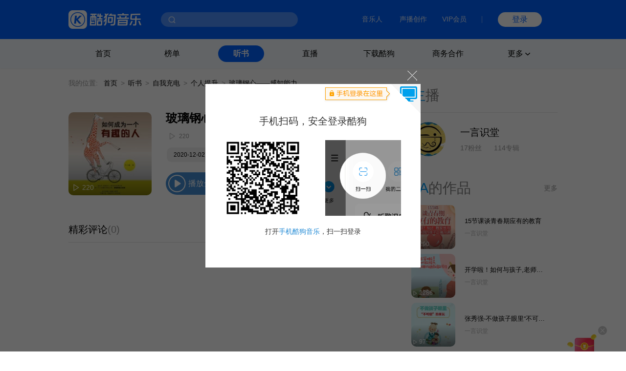

--- FILE ---
content_type: text/html; charset=utf-8
request_url: https://www.kugou.com/ts/album/swwu85f/5jqiome9.html
body_size: 7087
content:
<!DOCTYPE html>
<html>


<head>
    <meta charset="utf-8">
    <meta http-equiv="X-UA-Compatible" content="IE=edge">
    <link rel="dns-prefetch" href="//static.kgimg.com/">
    <link rel="dns-prefetch" href="//sdn.kugou.com/">
    <title>如何成为一个有趣的人-玻璃钢心——感知能力-在线听书-酷狗听书</title>
    <meta name="keywords" content="玻璃钢心——感知能力,如何成为一个有趣的人,一言识堂" />
    <meta name="description" content="欢迎收听如何成为一个有趣的人专辑的有声小说内容:玻璃钢心——感知能力，酷狗听书，为您免费提供海量在线收听与下载的各种有声读物、小说、相声等精选内容！" />
    <link href="https://www.kugou.com/yy/static/images/favicon.ico" rel="shortcut icon" />
    <link rel="stylesheet" href="/ts/Public/static/css/ts_common.css">
    <link rel="stylesheet" href="/ts/Public/static/css/ts_play.css">
</head>

<body>
<!-- pc部分 -->
<div class="ts_pc" style="display: block;">
<!-- 头部 -->


<script>
  // ie9及以下 提示升级浏览器
  var checkIe9 = function() {
    function IEVersion () {
      if (document.documentMode) return document.documentMode;
    }
    if (IEVersion()) {
      if (IEVersion() <= 9) {
        document.body.innerHTML = ('<p style="position:absolute;width:100%;height:100%;background:#fff;z-index:99999999;left:0;top:0;font-size: 30px;text-align: center;color: #0062FF;">您的浏览器版本过低，可能存在安全风险，建议升级或更换浏览器后浏览本站</p>')
      }
    } else {
    }
  }
  checkIe9()
</script>
<link rel="stylesheet" href="https://www.kugou.com/common/css/cmdialog.css?20220113">
<link rel="stylesheet" href="https://www.kugou.com/common/css/cmhead_v20.css?20220113">
<div class="cmhead1" >
    <div class="cmhead1_d0">
        <div class="cmhead1_d1">
            <a href="https://www.kugou.com" class="cmhead1_a2">
                <img src="https://www.kugou.com/common/images/icon_logo_v20.png" alt="" class="cmhead1_i1">
            </a>
            <div class="cmhead1_d7">
                <div class="cmhead1_nd0"></div>
                <div class="cmhead1_nd1 _nfCon"></div>
                <input type="text" class="cmhead1_ipt1 _cmheadsearchinput" />
                <div class="cmhead1_d8 _searchbtn4cmhead"></div>
                <div class="cmhead1_d12 _recommend4cmhead">
                    <ul class="cmhead1_ul1 _recommendsong">
                    </ul>
                    <div class="cmhead1_d13">
                        <span class="cmhead1_sp2"></span>
                        <span class="cmhead1_sp3">MV</span>
                    </div>
                    <ul class="cmhead1_ul1 _recommendmv">
                    </ul>
                </div>
                <div class="cmhead1_d14 _history4cmhead">
                    <ul class="cmhead1_ul1 _historysong">
                    </ul>
                    <div class="cmhead1_d15 _clearhistorysong">清空搜索历史</div>
                </div>
            </div>
        </div>
        <div class="cmhead1_d2">
            <a target="_blank" href="https://www.kugou.com/imusic/" target="_blank" class="cmhead1_a1">音乐人</a>
            <a target="_blank" href="https://mp.tencentmusic.com/home" target="_blank" class="cmhead1_a1" rel="nofollow">声播创作</a>
            <a target="_blank" href="http://vip.kugou.com/" target="_blank" class="cmhead1_a1" rel="nofollow">VIP会员</a>

            <div class="cmhead1_d3"></div>

            <div class="cmhead1_d4">
                <div class="cmhead1_d5 _login">登录</div>
                <div class="cmhead1_d6 _userinfoBox">
                    <div class="cmhead1_d9">
                        <img src="" alt="" class="cmhead1_i2">
                        <span class="cmhead1_sp1"></span>
                    </div>
                    <div class="cmhead1_d10">
                        <a class="cmhead1_d11 _userinfo" target="_blank" href="https://www.kugou.com/newuc/user/uc/type=edit" rel="nofollow">个人账号</a>
                        <a class="cmhead1_d11 _logout" href="https://www.kugou.com/newuc/login/outlogin" rel="nofollow">退出登录</a>
                    </div>
                </div>
            </div>
        </div>

    </div>
    
</div>
<div class="cmhead2" >
    <div class="cmhead2_d0"></div>
    <div class="cmhead2_d01"></div>
    <ul class="cmhead2_ul1">
        <li class="cmhead2_li1">
            <a href="https://www.kugou.com/" class="cmhead2_a1">首页</a>
        </li>
        <li class="cmhead2_li1" id="_rankhome">
            <a href="https://www.kugou.com/yy/html/rank.html" class="cmhead2_a1">榜单</a>
        </li>
        <li class="cmhead2_li1" id="_tshome">
            <a href="https://www.kugou.com/ts/" class="cmhead2_a1">听书</a>
        </li>
        <li class="cmhead2_li1">
            <a href="http://fanxing.kugou.com/?action=spreadIndex&id=3" target="_blank" class="cmhead2_a1">直播</a>
        </li>
        <li class="cmhead2_li1" id="_downloadhome">
            <a href="https://download.kugou.com/" class="cmhead2_a1">下载酷狗</a>
        </li>
        <li class="cmhead2_li1" >
            <a href="https://www.kugou.com/about/business.html" class="cmhead2_a1">商务合作</a>
        </li>
        <li class="cmhead2_li1 _more">
            <div class="cmhead2_d2">
                更多
                <div class="cmhead2_d3"></div>
            </div>
            <ul class="cmhead2_ul2">
                <li style="
                    height: 15px;
                    margin-top: -25px;
                    position: absolute;
                    width: 100%;
                "></li>
                <li class="cmhead2_li2">
                    <a href="https://www.kugou.com/fmweb/html/index.html" class="cmhead2_a2">频道</a>
                </li>
                <li class="cmhead2_li2">
                    <a href="https://www.kugou.com/mvweb/html/" class="cmhead2_a2">MV</a>
                </li>
                <li class="cmhead2_li2">
                    <a href="https://www.kugou.com/yy/html/special.html" class="cmhead2_a2">歌单</a>
                </li>
                <li class="cmhead2_li2">
                    <a href="https://www.kugou.com/yy/html/singer.html" class="cmhead2_a2">歌手</a>
                </li>
                <li class="cmhead2_li2">
                    <a href="https://www.kugou.com/yy/album/index/1-1-1.html" class="cmhead2_a2">专辑</a>
                </li>
                <li class="cmhead2_li2">
                    <a href="https://www.kugou.com/burntool/" class="cmhead2_a2">煲机</a>
                </li>
                <li class="cmhead2_li2">
                    <a href="https://www.kugou.com/mvweb/html/mtv/movie_1.html" class="cmhead2_a2">影视</a>
                </li>
            </ul>
        </li>
    </ul>
</div>
<script src="https://m.kugou.com/static/js/share/npm/sentry5.6.1.min.js" crossorigin="anonymous"></script>
<script>
    Sentry.init({
        dsn: "https://fc8678a0071145128f0c8314c07f8407@sentry.kugou.com/33",
        // integrations: [new Sentry.Integrations.BrowserTracing()],
        sampleRate: 0.1,
    })
</script>

<script type="text/javascript" src="https://www.kugou.com/common/js/jquery.min.js"></script>
<script type="text/javascript" src="https://www.kugou.com/common/js/lib.js"></script>
<script type="text/javascript" src="https://www.kugou.com/common/js/utility.js"></script>
<script src="https://staticssl.kugou.com/common/js/min/login/kguser.v2.min.js?20190111"></script>
<script src="https://staticssl.kugou.com/common/js/repalceHttpsImg.js"></script>
<script src="https://staticssl.kugou.com/common/js/min/npm/getBaseInfo.min.js"></script>
<script src="https://staticssl.kugou.com/common/js/min/infSign.min.js"></script>
<script type="text/javascript" src="https://staticssl.kugou.com/verify/static/js/registerDev.v1.min.js?appid=1014&20190408" charset="utf-8"></script>
<script type="text/javascript" src="https://www.kugou.com/common/js/cmhead.min.js?20220119"></script>

<div class="ts_comm_wrap">
    <div class="ts_comm_nav">
        <span class="ts_comm_nav_sp1">我的位置:</span>
        <a href="/" class="ts_comm_nav_a1">首页</a>
        <span class="ts_comm_nav_sp2">></span>
        <a href="/ts/" class="ts_comm_nav_a1">听书</a>
        <span class="ts_comm_nav_sp2">></span>
            <a href="/ts/chongdian" class="ts_comm_nav_a1">自我充电</a>        <span class="ts_comm_nav_sp2">></span>
            <a href="/ts/category/928-967/" class="ts_comm_nav_a1">个人提升</a>        <span class="ts_comm_nav_sp2">></span>
        <span class="ts_comm_nav_sp3">玻璃钢心——感知能力</span>
    </div>
    <div class="ts_comm_main">
        <div class="ts_comm_info">
            <div class="ts_comm_info_d1">
                <img src="https://imgessl.kugou.com/stdmusic/150/20210904/20210904035301191366.jpg" alt="如何成为一个有趣的人" />
                <span>220</span>
            </div>
            <div class="ts_comm_info_d2">
                <div class="ts_comm_info_d2_d1">
                                        <h3 class="ts_comm_info_d2_d1_h31">玻璃钢心——感知能力</h3>
                </div>
                <div class="ts_comm_info_d2_d2">
                    <span class="ts_comm_info_d2_d2_sp1">220</span>
                </div>
                <div class="ts_comm_info_d2_d3">
                    <a href="javascript:;" style="cursor: default;">2020-12-02更新</a>                    <a href="/ts/category/928-967/">个人提升</a>                </div>
                <div class="ts_comm_info_d2_d4">
                    <span class="ts_comm_info_d2_d4_sp1">播放全部</span>
                </div>
            </div>
        </div>
        <div class="tsp_d2">
            <div class="tsp_d2_d1">
                <div class="tsp_d2_d1_d1">
                    <span class="tsp_d2_d1_d1_sp1">精彩评论</span>
                    <span class="tsp_d2_d1_d1_sp2">(0)</span>
                </div>
                <a class="tsp_d2_d1_sp1" target="_blank" href="https://download.kugou.com/">下载酷狗APP发表评论</a>
            </div>
            <div class="tsp_d2_d2">
                <ul>
                                    </ul>
                <div id="page"></div>
            </div>
        </div>
    </div>
    <div class="ts_comm_side">
        <h2 class="tscomm_t_h2">
            主<span class="tscomm_t_sp1">播</span>
        </h2>
        <div class="tsps_d1">
            <div class="tsps_d1_d1">
                <img class="tsps_d1_d1_img1" src="https://imgessl.kugou.com/uploadpic/softhead/150/20210517/20210517115102706090.jpg" alt="" />
                <div class="tsps_d1_d1_d1">
                    <a class="tsps_d1_d1_d1_sp1" href="/ts/zhubo/3lkgb5d/">一言识堂</a>
                    <p class="tsps_d1_d1_d1_p1">
                        <span class="tsps_d1_d1_d1_p1_sp1">17粉丝</span>
                        <span class="tsps_d1_d1_d1_p1_sp2">114专辑</span>
                    </p>
                </div>
            </div>
            <p class="tsps_d1_p1 _singerIntro">
                            </p>
        </div>
        <div class="tsps_d2">
            <div class="tscomm_title">
                <h2 class="tscomm_t_h2">
                    TA<span class="tscomm_t_sp1">的作品</span>
                </h2>

                 <span class="tscomm_t_sp2"><a href="/ts/zhubo/3lkgb5d/" style="text-decoration: none;color: inherit">更多</a></span>
            </div>
            <ul class="ts_comm_item2_ul">
                <li class="ts_comm_item2_li">
                    <a href="/ts/album/u5ii244/" class="ts_comm_item2_a1">
                        <img src="https://imgessl.kugou.com/stdmusic/150/20210910/20210910204001932725.jpg" alt="15节课谈青春期应有的教育" class="ts_comm_item2_i1">
                        <div class="ts_comm_item2_d1">
                            290                        </div>
                    </a>
                    <div class="ts_comm_item2_d2">
                        <a href="/ts/album/u5ii244/" class="ts_comm_item2_a2">15节课谈青春期应有的教育</a>
                        <a href="/ts/zhubo/3lkgb5d/" class="ts_comm_item2_a3">一言识堂</a>
                    </div>

                </li><li class="ts_comm_item2_li">
                    <a href="/ts/album/u5oh599/" class="ts_comm_item2_a1">
                        <img src="https://imgessl.kugou.com/stdmusic/150/20210909/20210909182101655129.jpg" alt="开学啦！如何与孩子,老师沟通教育与学习" class="ts_comm_item2_i1">
                        <div class="ts_comm_item2_d1">
                            2286                        </div>
                    </a>
                    <div class="ts_comm_item2_d2">
                        <a href="/ts/album/u5oh599/" class="ts_comm_item2_a2">开学啦！如何与孩子,老师沟通教育与学习</a>
                        <a href="/ts/zhubo/3lkgb5d/" class="ts_comm_item2_a3">一言识堂</a>
                    </div>

                </li><li class="ts_comm_item2_li">
                    <a href="/ts/album/u5yo360/" class="ts_comm_item2_a1">
                        <img src="https://imgessl.kugou.com/stdmusic/150/20210909/20210909182201735516.jpg" alt="张秀强-不做孩子眼里“不可信”的家长" class="ts_comm_item2_i1">
                        <div class="ts_comm_item2_d1">
                            97                        </div>
                    </a>
                    <div class="ts_comm_item2_d2">
                        <a href="/ts/album/u5yo360/" class="ts_comm_item2_a2">张秀强-不做孩子眼里“不可信”的家长</a>
                        <a href="/ts/zhubo/3lkgb5d/" class="ts_comm_item2_a3">一言识堂</a>
                    </div>

                </li>            </ul>
        </div>            </div>
</div>

<!--底部-->
<link rel="stylesheet" href="https://www.kugou.com/common/css/cmfoot.css?20220127" />
<div class="cmfoot">
    <ul class="cmfoot_ul1">
        <li class="cmfoot_li1">
            <a href="https://www.tencentmusic.com/" target="_blank" class="cmfoot_a1 _a4i1" rel="nofollow">
                <div class="cmfoot_a1_d1 _i1"></div>
                <p class="cmfoot_a1_p1">腾讯音乐娱乐集团</p>
            </a>
        </li>
        <li class="cmfoot_li1">
            <a href="https://y.tencentmusic.com/" target="_blank" class="cmfoot_a1 _a4i2" rel="nofollow">
                <div class="cmfoot_a1_d1 _i2"></div>
                <p class="cmfoot_a1_p1">腾讯音乐人</p>
            </a>
        </li>
        <li class="cmfoot_li1">
            <a href="https://www.kugou.com/imusic/" target="_blank" class="cmfoot_a1 _a4i3" rel="nofollow">
                <div class="cmfoot_a1_d1 _i3"></div>
                <p class="cmfoot_a1_p1">酷狗音乐人</p>
            </a>
        </li>
        <li class="cmfoot_li1">
            <a href="https://tui.kugou.com/" target="_blank" class="cmfoot_a1 _a4i4" rel="nofollow">
                <div class="cmfoot_a1_d1 _i4"></div>
                <p class="cmfoot_a1_p1">音乐推</p>
            </a>
        </li>
        <li class="cmfoot_li1">
            <a href="http://5sing.kugou.com/" target="_blank" class="cmfoot_a1 _a4i5" rel="nofollow">
                <div class="cmfoot_a1_d1 _i5"></div>
                <p class="cmfoot_a1_p1">5sing原创音乐</p>
            </a>
        </li>
        <li class="cmfoot_li1">
            <a href="https://www.kugou.com/music_recognition/?from=pcweb" target="_blank" class="cmfoot_a1 _a4i7" rel="nofollow">
                <div class="cmfoot_a1_d1 _i7"></div>
                <p class="cmfoot_a1_p1">听歌识曲</p>
            </a>
        </li>
        <!-- <li class="cmfoot_li1">
            <a href="https://gejigeji.kugou.com/" target="_blank" class="cmfoot_a1 _a4i8">
                <div class="cmfoot_a1_d1 _i8"></div>
                <p class="cmfoot_a1_p1">歌叽歌叽</p>
            </a>
        </li> -->
    </ul>
    
    <ul class="cmfoot_ul2">
        <li class="cmfoot_li2">
            <a href="https://www.kugou.com/about/aboutus.html" target="_blank" class="cmfoot_a3" rel="nofollow">关于酷狗</a>
        </li>
        <li class="cmfoot_li2">
            <a href="https://www.kugou.com/about/business.html" target="_blank" class="cmfoot_a3" rel="nofollow">商务合作</a>
        </li>
        <li class="cmfoot_li2">
            <a href="https://www.kugou.com/about/adservice.html" target="_blank" class="cmfoot_a3" rel="nofollow">广告服务</a>
        </li>
        <li class="cmfoot_li2">
            <a href="https://www.kugou.com/about/copyRightGuide.html" target="_blank" class="cmfoot_a3" rel="nofollow">投诉指引</a>
        </li>
        <li class="cmfoot_li2">
            <a href="https://activity.kugou.com/privacy4pcweb/v-d45bb170/index.html" target="_blank" class="cmfoot_a3" rel="nofollow">隐私政策</a>
        </li>
        <li class="cmfoot_li2">
            <a href="https://activity.kugou.com/privacy4pcweb/v-5115fce0/index.html" target="_blank" class="cmfoot_a3" rel="nofollow">儿童隐私政策</a>
        </li>
        <li class="cmfoot_li2">
            <a href="https://activity.kugou.com/privacy4pcweb/v-e010f2d0/index.html" target="_blank" class="cmfoot_a3" rel="nofollow">用户服务协议</a>
        </li>
        <li class="cmfoot_li2">
            <a href="https://www.kugou.com/hr/kugouHr/dist/index.html" target="_blank" class="cmfoot_a3" rel="nofollow">招聘信息</a>
        </li>
        <li class="cmfoot_li2">
            <a href="https://www.kugou.com/shop/help/serviceCenter" class="cmfoot_a3" rel="nofollow">客服中心</a>
        </li>
        <li class="cmfoot_li2">
            <a href="https://www.kugou.com/shop/help/serviceCenter?showlist=1" class="cmfoot_a3" rel="nofollow">举报中心</a>
        </li>
    </ul>
    
    <ul class="cmfoot_ul2">
        <li class="cmfoot_li2">
            <a target="_blank" href="https://www.kugou.com/common/images/kugou_wangluowenhua.jpg" class="cmfoot_a3" rel="nofollow">粤网文（2025）1226-111号</a>
        </li>
        <li class="cmfoot_li2">
            <a target="_blank" href="https://www.kugou.com/common/images/kugou_xinxiwangluo_2025.jpg" class="cmfoot_a3" rel="nofollow">网络视听许可证 1910564号</a>
        </li>
        <li class="cmfoot_li2">
            <a target="_blank" href="https://beian.miit.gov.cn/#/Integrated/index" class="cmfoot_a3" rel="nofollow">增值电信业务 粤B2-20060339</a>
        </li>
        <li class="cmfoot_li2">
            <a target="_blank" href="https://beian.miit.gov.cn/" class="cmfoot_a3" rel="nofollow">粤ICP备09017694号</a>
        </li>
    </ul>
    
    <ul class="cmfoot_ul2">
        <li class="cmfoot_li2">
            <a target="_blank" href="http://www.beian.gov.cn/portal/registerSystemInfo?recordcode=44010602000141" class="cmfoot_a3" rel="nofollow">粤公网安备 44030002000001号</a>
        </li>
        <li class="cmfoot_li2">
            <a target="_blank" href="https://www.kugou.com/common/images/kugou_zhongjiaoxukezheng.jpg" class="cmfoot_a3" rel="nofollow">互联网宗教信息服务许可证 粤（2025）0000021</a>
        </li>
        <li class="cmfoot_li2">
            <a target="_blank" href="https://www.kugou.com/common/images/kugou_yingyezhizhao.jpg" rel="nofollow" class="cmfoot_a3">营业执照</a>
        </li>
    </ul>

    <div class="cmfoot_d1">
        <a target="_blank" href="https://www.12377.cn/" class="cmfoot_d1_a1" rel="nofollow">互联网不良信息举报中心</a>
        <span class="cmfoot_d1_sp1">酷狗不良信息举报邮箱：kg_jb_music@tencentmusic.com</span>
        <span class="cmfoot_d1_sp1">客服电话：020-22043742</span>
    </div>

    <div class="cmfoot_d1">
        <span class="cmfoot_d1_sp1">Copyright © 2004-2026 KuGou-Inc.All Rights Reserved</span>
    </div>
    
</div>

<!--百度---统计-->
<script>
    var _hmt = _hmt || [];
    (function () {
        
        var _this = this,
            tUrl = location.href,
            reg = /\d+/g,
            ua = navigator.userAgent.toLowerCase(),
            ipad = /ipad/gi.test(ua),
            android = /android|Adr/gi.test(ua),
            iphone = /iphone/gi.test(ua),
            mobileUa = !!ua.match(/AppleWebKit.*Mobile.*/),
            frwrap = /fr=wrap/gi.test(tUrl);
        var bdScriptSrc = 'https://hm.baidu.com/hm.js?aedee6983d4cfc62f509129360d6bb3d'
        if (!frwrap) {
            if (!ipad) {
                if ((android || iphone || mobileUa) && tUrl.indexOf('m.kugou') != -1) { // 手机UA且访问站点位m.kugou.com (听书移动端页面场景)
                    bdScriptSrc = "https://hm.baidu.com/hm.js?c0eb0e71efad9184bda4158ff5385e91"
                }
            }
        }
        
        var hm = document.createElement("script")
        hm.src = bdScriptSrc
        var s = document.getElementsByTagName("script")[0]
        s.parentNode.insertBefore(hm, s)

    })();
    (function () {
        setTimeout(function () {
            var d = document.createElement("script");
            d.src = "https://staticssl.kugou.com/common/js/min/hijacked-min.js";
            document.body.appendChild(d);
        }, 2000);
    })();
</script>
<script>
    (function () {
        setTimeout(function () {
            var d = document.createElement("script");
            d.onload = function(){
                var d2 = document.createElement("script");
                d2.src = "https://www.kugou.com/common/js/reportStat.js";
                document.body.appendChild(d2);
            };
            d.src = "https://staticssl.kugou.com/collect/common/dist/js/collect-2400.js";
            document.body.appendChild(d);
        }, 0);
    })();
</script>
</div>

<script src="https://staticssl.kugou.com/public/root/javascripts/jslib/jquery.js"></script>
<script src="https://staticssl.kugou.com/common/js/min/npm/getBaseInfo.min.js"></script>
<script src="https://staticssl.kugou.com/common/js/min/inf_public-min.js"></script>
<script src="https://login-user.kugou.com/v1/kguser_min.js"></script>
<script src="https://staticssl.kugou.com/collect/common/dist/js/collect-2400.js"></script>
<script src="/ts/Public/static/js/player.js"></script>
<script src="/ts/Public/static/js/pager.js"></script>
<script>
    var curPage ="1" || 1;
    var pageTotal = "0" || 1;
    var pageSize = "20" || 20;
    var hash = "5A87E88295B1944FD14107573B5E85EE"
    var album_id = "48564800"
    var album_audio_id = "335480854"
    var encode_album_audio_id = "5jqiome9"
    
    function pageInit() {
        var page = new Pager({
            id: "page",
            curPage: curPage,
            pageTotal: pageTotal,
            pageSize: pageSize,
            displayPage: 5,
            callback: function (p) {
                var paArr = location.search ? location.search.replace('?', '').split('&') : []
                var pFlag = 0
                var pIndex = 0
                for(var i = 0; i < paArr.length; i++) {
                    if (paArr[i].indexOf('page=') != -1) {
                        pFlag = 1
                        pIndex = i
                    }
                }
                if (pFlag == 0) {
                    paArr.push('page=' + p)
                } else {
                    paArr[pIndex] = 'page=' + p
                }
                location.href = location.href.split('?')[0] +'?'+ paArr.join('&')
            }
        }).init();
        var songDatas = [{
            hash:hash,
            album_id:album_id,
            album_audio_id:album_audio_id,
            encode_album_audio_id: encode_album_audio_id,
        }]
        var player = initPlayer(songDatas, 112);
        player.listen("play", function () {
            $(".ts_comm_info_d2_d4_sp1").addClass("pause")
        })
        player.listen("pause", function () {
            $(".ts_comm_info_d2_d4_sp1").removeClass("pause")
        })
        $(".ts_comm_info_d2_d4_sp1").on("click", function () {
            if (!hash) {
                showDialog('此内容仅限酷狗客户端播放', function () {})
            } else {
                var status = player.getStatus()
                if (status == "empty") {
                    player.playSong()
                }
                if (status == "paused") {
                    player.play()
                }
                if (status == "playing") {
                    player.pause()
                }
            }
        })
        if (hash) {
            player.playSong()
        }
    }
    pageInit();

    // 主播介绍过长折叠
    if ($('._singerIntro').height() > 96) {
        $('._singerIntro').css({height: '96px', overflow: 'hidden'})
        $('._singerIntro').append('<span class="textToogle">展开</span>')
    }
    $(document).on('click', '.textToogle', function() {
        if ($(this).hasClass('_active')) {
            $(this).html('展开')
            $('._singerIntro').css({height: '96px', overflow: 'hidden'})
            $(this).removeClass('_active')
        } else {
            $(this).html('收起')
            $('._singerIntro').css({height: 'auto', overflow: 'visible'})
            $(this).addClass('_active')
        }
    })
</script>
<script>
    // 曝光埋点需求mtp111977 
    var uaType2 = function () {
        var fs = 0;
        var ua = navigator.userAgent.toLowerCase();
        if (ua && ua.search(/spider/i) > -1) {
            if (ua.search(/Baiduspider/i) > -1) {
                fs = "Baiduspider";
            } else if (ua.search(/Bytespider/i) > -1) {
                fs = "Bytespider";
            } else {
                fs = "Otherspider";
            }
        }
        return fs;
    }
    var getQueryString = function (name) {
        var reg = new RegExp("(^|&)" + name + "=([^&]*)(&|$)", "i");
        var r = window.location.search.substr(1).match(reg);
        if (r != null) return unescape(r[2]); return null;
    }
    window.getBaseInfo(1014, function (bInfo) {
        var logPar = {
            a: 28449,
            b: '曝光',
            ft: window.location.href.indexOf('m.kugou.com') == -1 ? 'pc' : 'mobile',
            r: '听书详情页',
            userid: bInfo.userid || 0,
            mid: bInfo.mid,
            uuid: bInfo.uuid,
            fo: document.referrer ? document.referrer.substr(0, 200) : '',
            svar1: window.location.href.substr(0, 200),
            svar2: location.origin,
            svar3: navigator.userAgent,
            svar4: getQueryString('hreffrom') || getQueryString('from'),
            svar5: uaType2(),
        }
        newLogCount(30050, logPar)
    })
</script>
</body>

</html>